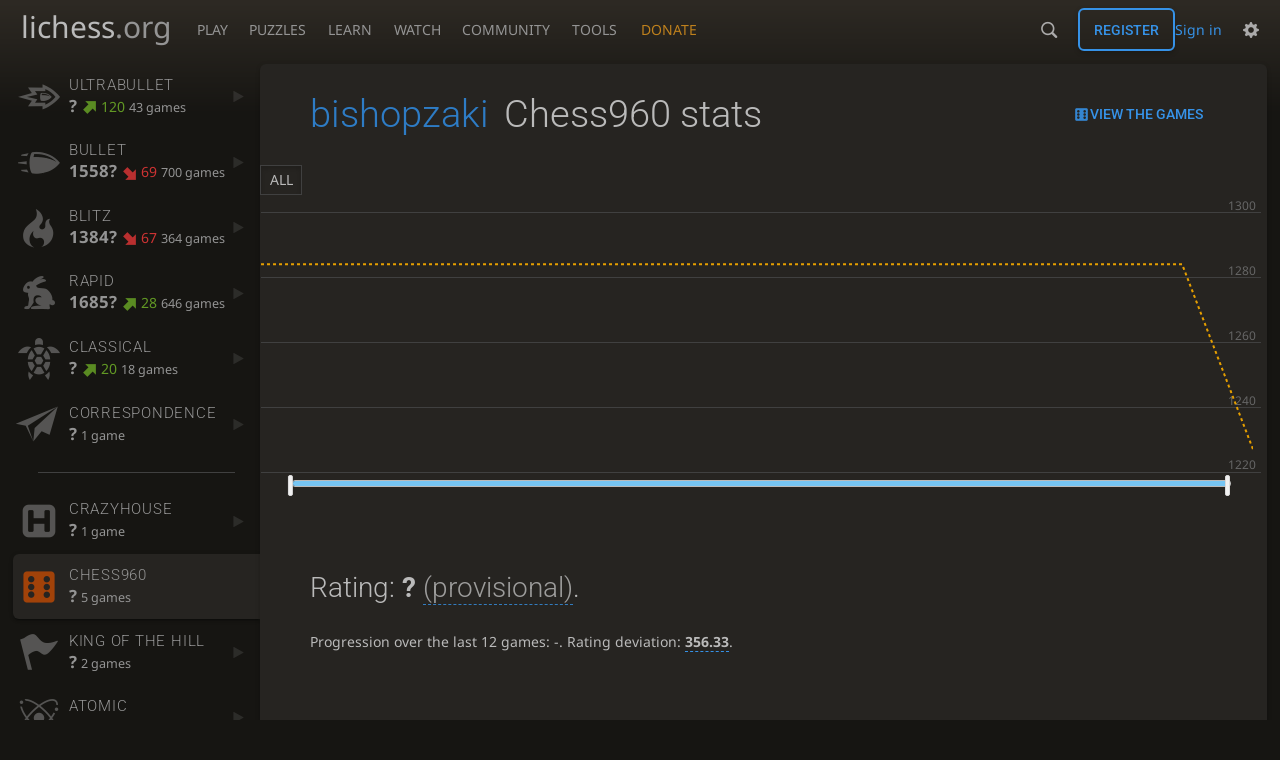

--- FILE ---
content_type: text/html; charset=utf-8
request_url: https://lichess.org/@/bishopzaki/perf/chess960
body_size: 6905
content:
<!DOCTYPE html><html lang="en-GB" class="dark"><!-- Lichess is open source! See https://lichess.org/source --><head><meta charset="utf-8"><meta name="viewport" content="width=device-width,initial-scale=1,viewport-fit=cover"><meta http-equiv="Content-Security-Policy" content="default-src 'self' lichess1.org; connect-src 'self' blob: data: lichess1.org wss://socket0.lichess.org wss://socket3.lichess.org wss://socket1.lichess.org wss://socket4.lichess.org wss://socket2.lichess.org wss://socket5.lichess.org wss://cf-socket0.lichess.org wss://cf-socket1.lichess.org wss://cf-socket2.lichess.org https://explorer.lichess.ovh https://tablebase.lichess.ovh; style-src 'self' 'unsafe-inline' lichess1.org; frame-src 'self' lichess1.org www.youtube.com www.youtube-nocookie.com player.twitch.tv player.vimeo.com; worker-src 'self' lichess1.org blob:; img-src 'self' blob: data: *; media-src 'self' blob: lichess1.org; script-src 'nonce-1mCGYoTiOgrYwca4akZo3Hzw' 'self' lichess1.org; font-src 'self' lichess1.org; base-uri 'none';"><meta name="theme-color" content="#2e2a24"><title>bishopzaki - Chess960 stats • lichess.org</title><link data-css-key="lib.theme.all" href="https://lichess1.org/assets/css/lib.theme.all.0b95fff1.css" rel="stylesheet" /><link data-css-key="site" href="https://lichess1.org/assets/css/site.176d6e6e.css" rel="stylesheet" /><link data-css-key="user.perf.stat" href="https://lichess1.org/assets/css/user.perf.stat.8842d359.css" rel="stylesheet" /><meta content="Free online chess server. Play chess in a clean interface. No registration, no ads, no plugin required. Play chess with the computer, friends or random opponents." name="description" /><link rel="mask-icon" href="https://lichess1.org/assets/logo/lichess.svg" color="black" /><link rel="icon" type="image/png" href="https://lichess1.org/assets/logo/lichess-favicon-512.png" sizes="512x512"><link rel="icon" type="image/png" href="https://lichess1.org/assets/logo/lichess-favicon-256.png" sizes="256x256"><link rel="icon" type="image/png" href="https://lichess1.org/assets/logo/lichess-favicon-192.png" sizes="192x192"><link rel="icon" type="image/png" href="https://lichess1.org/assets/logo/lichess-favicon-128.png" sizes="128x128"><link rel="icon" type="image/png" href="https://lichess1.org/assets/logo/lichess-favicon-64.png" sizes="64x64"><link id="favicon" rel="icon" type="image/png" href="https://lichess1.org/assets/logo/lichess-favicon-32.png" sizes="32x32"><meta content="noindex, nofollow" name="robots"><meta name="google" content="notranslate"><link href="/feed.atom" title="Lichess Updates Feed" type="application/atom+xml" rel="alternate" /><link rel="preload" href="https://lichess1.org/assets/hashed/lichess.c8e26203.woff2" as="font" type="font/woff2" crossorigin><link rel="preload" href="https://lichess1.org/assets/hashed/noto-sans-latin.086bfcad.woff2" as="font" type="font/woff2" crossorigin><link rel="preload" href="https://lichess1.org/assets/hashed/roboto-latin.20b535fa.woff2" as="font" type="font/woff2" crossorigin><link rel="preload" href="https://lichess1.org/assets/hashed/lichess-chess.02d5eb8f.woff2" as="font" type="font/woff2" crossorigin><link rel="preload" href="https://lichess1.org/assets/hashed/brown.d4a5fe34.png" as="image" fetchpriority="high"><link rel="manifest" href="/manifest.json"><script defer="defer" src="https://lichess1.org/assets/hashed/cash.min.6f838d25.js"></script><script type="module" src="https://lichess1.org/assets/compiled/manifest.7f08a19d.js"></script><script type="module" src="https://lichess1.org/assets/compiled/i18n/site.en-GB.b666739304a4.js"></script><script type="module" src="https://lichess1.org/assets/compiled/i18n/timeago.en-GB.c5b087b5c613.js"></script><script type="module" src="https://lichess1.org/assets/compiled/i18n/preferences.en-GB.84538523c26b.js"></script><script type="module" src="https://lichess1.org/assets/compiled/site.NOSCLKGK.js"></script><script type="module" src="https://lichess1.org/assets/compiled/lib.YNJHLJS3.js"></script><script type="module" src="https://lichess1.org/assets/compiled/lib.QE36YL4C.js"></script><script type="module" src="https://lichess1.org/assets/compiled/lib.OTNRCS6G.js"></script><script type="module" src="https://lichess1.org/assets/compiled/lib.5IYD5JN6.js"></script><script type="module" src="https://lichess1.org/assets/compiled/lib.P2KHB2MX.js"></script><script type="module" src="https://lichess1.org/assets/compiled/lib.TRV3SGC7.js"></script><script type="module" src="https://lichess1.org/assets/compiled/lib.QC55EFTH.js"></script><script type="module" src="https://lichess1.org/assets/compiled/lib.OOU6VK3K.js"></script><script type="module" src="https://lichess1.org/assets/compiled/lib.F2SO3B2O.js"></script><script type="module" src="https://lichess1.org/assets/compiled/lib.YCST5S5D.js"></script><script type="module" src="https://lichess1.org/assets/compiled/lib.IM5IKOBS.js"></script><script type="module" src="https://lichess1.org/assets/compiled/lib.ZUD7BC6L.js"></script><script type="module" src="https://lichess1.org/assets/compiled/lib.JDGIJSRT.js"></script><script type="module" src="https://lichess1.org/assets/compiled/lib.Y4X4YW67.js"></script><script type="module" src="https://lichess1.org/assets/compiled/lib.O42V43KT.js"></script><script type="module" src="https://lichess1.org/assets/compiled/lib.SNLKUCEO.js"></script><script type="module" src="https://lichess1.org/assets/compiled/lib.XN2YPPXF.js"></script><script type="module" src="https://lichess1.org/assets/compiled/lib.K7BTCZAK.js"></script><script type="module" src="https://lichess1.org/assets/compiled/lib.K5BZ6UV3.js"></script><script type="module" src="https://lichess1.org/assets/compiled/lib.LE4HQ5U6.js"></script><script type="module" src="https://lichess1.org/assets/compiled/lib.VAGAIMCI.js"></script><script type="module" src="https://lichess1.org/assets/compiled/lib.RD75MZYZ.js"></script><script type="module" src="https://lichess1.org/assets/compiled/lib.XNXLGS2X.js"></script><script type="module" src="https://lichess1.org/assets/compiled/user.OTROXELC.js"></script><script type="module" src="https://lichess1.org/assets/compiled/chart.ratingHistory.MDFYSRCW.js"></script><script type="module" src="https://lichess1.org/assets/compiled/lib.W6LDV47B.js"></script><script type="module" src="https://lichess1.org/assets/compiled/lib.FJY525W3.js"></script><script type="module" src="https://lichess1.org/assets/compiled/lib.ZFGYUZZX.js"></script><script type="module" src="https://lichess1.org/assets/compiled/lib.BUQQENOJ.js"></script><script type="module" src="https://lichess1.org/assets/compiled/lib.TJOOBM5S.js"></script>
<style>@font-face {font-family: 'lichess';font-display: block;src: url('https://lichess1.org/assets/hashed/lichess.c8e26203.woff2') format('woff2')}
</style><style>:root{---white-king:url(https://lichess1.org/assets/hashed/wK.bc7274dd.svg);---white-queen:url(https://lichess1.org/assets/hashed/wQ.79c9227e.svg);---white-rook:url(https://lichess1.org/assets/hashed/wR.e9e95adc.svg);---white-bishop:url(https://lichess1.org/assets/hashed/wB.b7d1a118.svg);---white-knight:url(https://lichess1.org/assets/hashed/wN.68b788d7.svg);---white-pawn:url(https://lichess1.org/assets/hashed/wP.0596b7ce.svg);---black-king:url(https://lichess1.org/assets/hashed/bK.c5f22c23.svg);---black-queen:url(https://lichess1.org/assets/hashed/bQ.5abdb5aa.svg);---black-rook:url(https://lichess1.org/assets/hashed/bR.c33a3d54.svg);---black-bishop:url(https://lichess1.org/assets/hashed/bB.77e9debf.svg);---black-knight:url(https://lichess1.org/assets/hashed/bN.d0665564.svg);---black-pawn:url(https://lichess1.org/assets/hashed/bP.09539f32.svg);}</style><link rel="preload" as="image" href="https://lichess1.org/assets/hashed/wK.bc7274dd.svg" /><link rel="preload" as="image" href="https://lichess1.org/assets/hashed/wQ.79c9227e.svg" /><link rel="preload" as="image" href="https://lichess1.org/assets/hashed/wR.e9e95adc.svg" /><link rel="preload" as="image" href="https://lichess1.org/assets/hashed/wB.b7d1a118.svg" /><link rel="preload" as="image" href="https://lichess1.org/assets/hashed/wN.68b788d7.svg" /><link rel="preload" as="image" href="https://lichess1.org/assets/hashed/wP.0596b7ce.svg" /><link rel="preload" as="image" href="https://lichess1.org/assets/hashed/bK.c5f22c23.svg" /><link rel="preload" as="image" href="https://lichess1.org/assets/hashed/bQ.5abdb5aa.svg" /><link rel="preload" as="image" href="https://lichess1.org/assets/hashed/bR.c33a3d54.svg" /><link rel="preload" as="image" href="https://lichess1.org/assets/hashed/bB.77e9debf.svg" /><link rel="preload" as="image" href="https://lichess1.org/assets/hashed/bN.d0665564.svg" /><link rel="preload" as="image" href="https://lichess1.org/assets/hashed/bP.09539f32.svg" /></head><body class="dark coords-in simple-board" data-sound-set="standard" data-socket-domains="socket0.lichess.org,socket3.lichess.org,socket1.lichess.org,socket4.lichess.org,socket2.lichess.org,socket5.lichess.org" data-asset-url="https://lichess1.org" data-asset-version="3SQ7yJ" data-nonce="1mCGYoTiOgrYwca4akZo3Hzw" data-theme="dark" data-board="brown" data-piece-set="cburnett" data-board3d="Woodi" data-piece-set3d="Basic" data-i18n-catalog="https://lichess1.org/assets/compiled/i18n/en-GB.3cd355ddbb54.js" style="---board-opacity:100;---board-brightness:100;---board-hue:0;"><form id="blind-mode" action="/run/toggle-blind-mode" method="POST"><input type="hidden" name="enable" value="1"><input type="hidden" name="redirect" value="/@/bishopzaki/perf/chess960"><button type="submit">Accessibility - Enable blind mode </button>&nbsp;-&nbsp;<a href="https://lichess.org/page/blind-mode-tutorial">Blind mode tutorial</a></form><header id="top"><div class="site-title-nav">
<input type="checkbox" id="tn-tg" class="topnav-toggle fullscreen-toggle" autocomplete="off" aria-label="Navigation">
<label for="tn-tg" class="fullscreen-mask"></label>
<label for="tn-tg" class="hbg"><span class="hbg__in"></span></label><a class="site-title" href="/"><div class="site-icon" data-icon=""></div><div class="site-name">lichess<span>.org</span></div></a><nav id="topnav" class="hover"><section><a href="/"><span class="play">Play</span><span class="home">lichess.org</span></a><div role="group"><a href="/?any#hook">Create lobby game</a><a href="/tournament">Arena tournaments</a><a href="/swiss">Swiss tournaments</a><a href="/simul">Simultaneous exhibitions</a><a class="community-patron mobile-only" href="/patron">Donate</a></div></section><section><a href="/training">Puzzles</a><div role="group"><a href="/training">Puzzles</a><a href="/training/themes">Puzzle Themes</a><a href="/training/dashboard/30">Puzzle Dashboard</a><a href="/streak">Puzzle Streak</a><a href="/storm">Puzzle Storm</a><a href="/racer">Puzzle Racer</a></div></section><section><a href="/learn">Learn</a><div role="group"><a href="/learn">Chess basics</a><a href="/practice">Practice</a><a href="/training/coordinate">Coordinates</a><a href="/study">Study</a><a href="/coach">Coaches</a></div></section><section><a href="/broadcast">Watch</a><div role="group"><a href="/broadcast">Broadcasts</a><a href="/tv">Lichess TV</a><a href="/games">Current games</a><a href="/streamer">Streamers</a><a href="/video">Video library</a></div></section><section><a href="/player">Community</a><div role="group"><a href="/player">Players</a><a href="/team">Teams</a><a href="/forum">Forum</a><a href="/blog/community">Blog</a></div></section><section><a href="/analysis">Tools</a><div role="group"><a href="/analysis">Analysis board</a><a href="/opening">Openings</a><a href="/editor">Board editor</a><a href="/paste">Import game</a><a href="/games/search">Advanced search</a></div></section></nav><a class="site-title-nav__donate" href="/patron">Donate</a></div><div class="site-buttons"><div id="warn-no-autoplay"><a data-icon="" target="_blank" href="/faq#autoplay"></a></div><div id="clinput"><a class="link" data-icon=""></a><input spellcheck="false" autocomplete="false" aria-label="Search" placeholder="Search" enterkeyhint="search" /></div><div class="signin-or-signup"><a href="/login?referrer=/@/bishopzaki/perf/chess960" class="signin">Sign in</a><a href="/signup" class="button signup">Register</a></div><div class="dasher"><button class="toggle anon link" title="Preferences" aria-label="Preferences" data-icon=""></button><div id="dasher_app" class="dropdown"></div></div></div></header><div id="main-wrap" class="is2d"><main class="page-menu"><aside class="page-menu__menu"><div class="side sub-ratings"><a data-icon="" title="Insanely fast games: less than 30 seconds" href="/@/bishopzaki/perf/ultraBullet"><span><h3>UltraBullet</h3><rating><strong>?</strong> <good class="rp">120</good> <span>43 games</span></rating></span><i data-icon=""></i></a><a data-icon="" title="Very fast games: less than 3 minutes" href="/@/bishopzaki/perf/bullet"><span><h3>Bullet</h3><rating><strong>1558?</strong> <bad class="rp">69</bad> <span>700 games</span></rating></span><i data-icon=""></i></a><a data-icon="" title="Fast games: 3 to 8 minutes" href="/@/bishopzaki/perf/blitz"><span><h3>Blitz</h3><rating><strong>1384?</strong> <bad class="rp">67</bad> <span>364 games</span></rating></span><i data-icon=""></i></a><a data-icon="" title="Rapid games: 8 to 25 minutes" href="/@/bishopzaki/perf/rapid"><span><h3>Rapid</h3><rating><strong>1685?</strong> <good class="rp">28</good> <span>646 games</span></rating></span><i data-icon=""></i></a><a data-icon="" title="Classical games: 25 minutes and more" href="/@/bishopzaki/perf/classical"><span><h3>Classical</h3><rating><strong>?</strong> <good class="rp">20</good> <span>18 games</span></rating></span><i data-icon=""></i></a><a data-icon="" title="Correspondence games: one or several days per move" href="/@/bishopzaki/perf/correspondence"><span><h3>Correspondence</h3><rating><strong>?</strong>  <span>1 game</span></rating></span><i data-icon=""></i></a><hr /><a data-icon="" title="Captured pieces can be dropped back on the board instead of moving a piece." href="/@/bishopzaki/perf/crazyhouse"><span><h3>Crazyhouse</h3><rating><strong>?</strong>  <span>1 game</span></rating></span><i data-icon=""></i></a><a data-icon="" title="The starting position of the home rank pieces is randomised." class="active" href="/@/bishopzaki/perf/chess960"><span><h3>Chess960</h3><rating><strong>?</strong>  <span>5 games</span></rating></span><i data-icon=""></i></a><a data-icon="" title="Bring your King to the center to win the game." href="/@/bishopzaki/perf/kingOfTheHill"><span><h3>King of the Hill</h3><rating><strong>?</strong>  <span>2 games</span></rating></span><i data-icon=""></i></a><a data-icon="" title="Nuke your opponent's king to win." href="/@/bishopzaki/perf/atomic"><span><h3>Atomic</h3><rating><strong>?</strong>  <span>10 games</span></rating></span><i data-icon=""></i></a><a data-icon="" title="One side has a large number of pawns, the other has a normal army." href="/@/bishopzaki/perf/horde"><span><h3>Horde</h3><rating><strong>?</strong>  <span>6 games</span></rating></span><i data-icon=""></i></a><a data-icon="" title="Get your king to the other side of the board to win." href="/@/bishopzaki/perf/racingKings"><span><h3>Racing Kings</h3><rating><strong>?</strong>  <span>1 game</span></rating></span><i data-icon=""></i></a><hr /><a data-icon="" title="Chess tactics trainer" href="/training/dashboard/30?u=bishopzaki"><span><h3>Puzzles</h3><rating><strong>?</strong>  <span>2,814 puzzles</span></rating></span><i data-icon=""></i></a><a data-icon="" href="/storm/dashboard/bishopzaki"><span><h3>Puzzle Storm</h3><rating><strong>23</strong> <span>7 runs</span></rating></span><i data-icon=""></i></a><a data-icon="" class="empty" href="/racer"><span><h3>Puzzle Racer</h3><rating><strong>0</strong></rating></span><i data-icon=""></i></a><a data-icon="" href="/streak"><span><h3>Puzzle Streak</h3><rating><strong>24</strong> <span>7 runs</span></rating></span><i data-icon=""></i></a></div></aside><div class="page-menu__content box perf-stat chess960"><div class="box__top"><div class="box__top__title"><h1><a href="/@/bishopzaki">bishopzaki</a><span>Chess960 stats</span></h1></div><div class="box__top__actions"><a class="button button-empty text" data-icon="" href="/@/bishopzaki/search?perf=11">View the games</a></div></div><div class="rating-history-container"><div class="rating-history-container"><div class="time-selector-buttons"></div><div class="spinner"><svg viewBox="-2 -2 54 54"><g mask="url(#mask)" fill="none"><path id="a" stroke-width="3.779" d="m21.78 12.64c-1.284 8.436 8.943 12.7 14.54 17.61 3 2.632 4.412 4.442 5.684 7.93"/><path id="b" stroke-width="4.157" d="m43.19 36.32c2.817-1.203 6.659-5.482 5.441-7.623-2.251-3.957-8.883-14.69-11.89-19.73-0.4217-0.7079-0.2431-1.835 0.5931-3.3 1.358-2.38 1.956-5.628 1.956-5.628"/><path id="c" stroke-width="4.535" d="m37.45 2.178s-3.946 0.6463-6.237 2.234c-0.5998 0.4156-2.696 0.7984-3.896 0.6388-17.64-2.345-29.61 14.08-25.23 27.34 4.377 13.26 22.54 25.36 39.74 8.666"/></g></svg></div><div class="chart-container"><canvas class="rating-history"></canvas></div><div id="time-range-slider"></div></div></div><div class="box__pad perf-stat__content"><section class="glicko"><h2>Rating: <strong>?</strong> <span title="Not enough rated games have been played to establish a reliable rating." class="details">(provisional)</span>. </h2><p>Progression over the last 12 games: <span class="progress">-</span>. Rating deviation: <strong title="Lower value means the rating is more stable. Above 110, the rating is considered provisional. To be included in the rankings, this value should be below 75 (standard chess) or 65 (variants).">356.33</strong>.</p></section><section class="counter split"><div><table><tbody><tr><th>Total games</th><td>5</td><td></td></tr><tr class="full"><th>Rated games</th><td>5</td><td>100%</td></tr><tr class="full"><th>Tournament games</th><td>0</td><td>0%</td></tr><tr class="full"><th>Berserked games</th><td>0</td><td></td></tr><tr class="full"><th>Time spent playing</th><td colspan="2">21 minutes</td></tr></tbody></table></div><div><table><tbody><tr><th>Average opponent</th><td>1528.00</td><td></td></tr><tr class="full"><th>Victories</th><td><green>1</green></td><td><green>20%</green></td></tr><tr class="full"><th>Draws</th><td>0</td><td>0%</td></tr><tr class="full"><th>Defeats</th><td><red>4</red></td><td><red>80%</red></td></tr><tr class="full"><th>Disconnections</th><td>0</td><td>0%</td></tr></tbody></table></div></section><section class="highlow split"><div><h2>Highest rating: </h2> <span>Not enough games played</span></div><div><h2>Lowest rating: </h2> <span>Not enough games played</span></div></section><section class="resultStreak split"><div><h2>Winning streak</h2><div class="streak"><h3>Longest streak: <green><strong>1</strong> game</green></h3>from <a class="glpt" href="/JsJTL1qv?pov=bishopzaki"><time class="timeago abs" datetime="2021-03-03T19:53:32.234Z">3 Mar 2021, 19:53</time></a> to <a class="glpt" href="/JsJTL1qv?pov=bishopzaki"><time class="timeago abs" datetime="2021-03-03T19:54:48.262Z">3 Mar 2021, 19:54</time></a></div><div class="streak"><h3>Current streak: -</h3>&nbsp;</div></div><div><h2>Losing streak</h2><div class="streak"><h3>Longest streak: <red><strong>3</strong> games</red></h3>from <a class="glpt" href="/AqEdAiY8?pov=bishopzaki"><time class="timeago abs" datetime="2021-03-03T09:57:12.799Z">3 Mar 2021, 09:57</time></a> to <a class="glpt" href="/pqlBQuzJ?pov=bishopzaki"><time class="timeago abs" datetime="2021-03-03T19:53:18.973Z">3 Mar 2021, 19:53</time></a></div><div class="streak"><h3>Current streak: <red><strong>1</strong> game</red></h3>from <a class="glpt" href="/XxL4yNMo?pov=bishopzaki"><time class="timeago abs" datetime="2021-03-17T21:10:26.426Z">17 Mar 2021, 21:10</time></a> to <a class="glpt" href="/XxL4yNMo?pov=bishopzaki"><time class="timeago abs" datetime="2021-03-17T21:22:30.243Z">17 Mar 2021, 21:22</time></a></div></div></section><section class="result split"><div><table><thead><tr><th colspan="2"><h2>Best rated victories</h2></th></tr></thead><tbody></tbody></table></div></section><section class="playStreak"><h2><span title="Less than one hour between games">Games played in a row</span></h2><div class="split"><div><div class="streak"><h3>Longest streak: <strong>2</strong> games</h3>from <a class="glpt" href="/AqEdAiY8?pov=bishopzaki"><time class="timeago abs" datetime="2021-03-03T09:57:12.799Z">3 Mar 2021, 09:57</time></a> to <a class="glpt" href="/y73JzBM8?pov=bishopzaki"><time class="timeago abs" datetime="2021-03-03T10:04:22.038Z">3 Mar 2021, 10:04</time></a></div></div><div><div class="streak"><h3>Current streak: -</h3>&nbsp;</div></div></div></section><section class="playStreak"><h2><span title="Less than one hour between games">Max time spent playing</span></h2><div class="split"><div><div class="streak"><h3>Longest streak: 6 minutes</h3>from <a class="glpt" href="/AqEdAiY8?pov=bishopzaki"><time class="timeago abs" datetime="2021-03-03T09:57:12.799Z">3 Mar 2021, 09:57</time></a> to <a class="glpt" href="/y73JzBM8?pov=bishopzaki"><time class="timeago abs" datetime="2021-03-03T10:04:22.038Z">3 Mar 2021, 10:04</time></a></div></div><div><div class="streak"><h3>Current streak: 0 minutes</h3>&nbsp;</div></div></div></section></div></div></main></div><a id="network-status" class="link text" data-icon=""></a><svg width="0" height="0"><mask id="mask"><path fill="#fff" stroke="#fff" stroke-linejoin="round" d="M38.956.5c-3.53.418-6.452.902-9.286 2.984C5.534 1.786-.692 18.533.68 29.364 3.493 50.214 31.918 55.785 41.329 41.7c-7.444 7.696-19.276 8.752-28.323 3.084C3.959 39.116-.506 27.392 4.683 17.567 9.873 7.742 18.996 4.535 29.03 6.405c2.43-1.418 5.225-3.22 7.655-3.187l-1.694 4.86 12.752 21.37c-.439 5.654-5.459 6.112-5.459 6.112-.574-1.47-1.634-2.942-4.842-6.036-3.207-3.094-17.465-10.177-15.788-16.207-2.001 6.967 10.311 14.152 14.04 17.663 3.73 3.51 5.426 6.04 5.795 6.756 0 0 9.392-2.504 7.838-8.927L37.4 7.171z"/></mask></svg><script nonce="1mCGYoTiOgrYwca4akZo3Hzw">(function(){window.site||(window.site={}),window.site.load||(window.site.load=new Promise(function(i){document.addEventListener("DOMContentLoaded",function(){i()})}));
})()</script><script nonce="1mCGYoTiOgrYwca4akZo3Hzw">site.load.then(()=>{site.asset.loadEsm('chart.ratingHistory',{init:{data:[{"name":"UltraBullet","points":[[2021,1,3,1054],[2021,1,26,1194],[2021,2,16,1255],[2021,2,17,1234],[2021,2,20,1194],[2021,3,2,1169],[2021,3,3,1154],[2021,3,6,1257],[2021,3,12,1251],[2021,3,15,1270]]},{"name":"Bullet","points":[[2020,3,20,1435],[2021,0,25,1253],[2021,0,26,1216],[2021,0,27,1199],[2021,0,28,1206],[2021,0,29,1216],[2021,1,1,1234],[2021,1,2,1225],[2021,1,3,1220],[2021,1,16,1215],[2021,1,17,1283],[2021,1,20,1288],[2021,1,22,1292],[2021,1,23,1319],[2021,1,24,1302],[2021,1,25,1307],[2021,1,26,1318],[2021,1,27,1290],[2021,1,28,1284],[2021,2,1,1320],[2021,2,2,1355],[2021,2,3,1434],[2021,2,4,1424],[2021,2,5,1422],[2021,2,6,1410],[2021,2,7,1410],[2021,2,8,1442],[2021,2,9,1452],[2021,2,12,1460],[2021,2,13,1465],[2021,2,14,1488],[2021,2,15,1470],[2021,2,17,1458],[2021,2,18,1453],[2021,2,19,1433],[2021,2,20,1488],[2021,2,21,1586],[2021,2,22,1592],[2021,2,23,1596],[2021,2,24,1596],[2021,2,25,1602],[2021,2,26,1609],[2021,2,27,1604],[2021,2,28,1612],[2021,2,29,1611],[2021,2,30,1619],[2021,2,31,1641],[2021,3,1,1602],[2021,3,2,1607],[2021,3,3,1603],[2021,3,5,1642],[2021,3,6,1649],[2021,3,7,1646],[2021,3,12,1627],[2021,3,14,1633],[2021,3,21,1639],[2021,4,5,1654],[2021,5,20,1643],[2022,3,14,1670],[2022,11,19,1558]]},{"name":"Blitz","points":[[2020,3,21,1207],[2021,0,25,1265],[2021,1,1,1294],[2021,1,2,1318],[2021,1,3,1360],[2021,1,4,1338],[2021,1,5,1324],[2021,1,9,1311],[2021,1,10,1315],[2021,1,11,1364],[2021,1,12,1344],[2021,1,14,1351],[2021,1,15,1361],[2021,1,19,1360],[2021,1,20,1367],[2021,1,23,1373],[2021,1,24,1371],[2021,1,25,1398],[2021,1,26,1394],[2021,1,28,1418],[2021,2,1,1447],[2021,2,2,1442],[2021,2,3,1414],[2021,2,4,1398],[2021,2,9,1402],[2021,2,10,1397],[2021,2,11,1402],[2021,2,16,1403],[2021,2,17,1416],[2021,2,20,1421],[2021,2,22,1395],[2021,2,24,1410],[2021,2,25,1405],[2021,2,27,1393],[2021,2,28,1399],[2021,2,30,1416],[2021,2,31,1396],[2021,3,1,1402],[2021,3,2,1402],[2021,3,8,1414],[2021,3,10,1508],[2021,3,12,1507],[2021,3,13,1459],[2021,3,16,1464],[2021,3,21,1453],[2021,3,22,1420],[2021,3,30,1426],[2021,9,7,1444],[2021,9,21,1460],[2021,10,18,1474],[2021,11,2,1468],[2021,11,21,1454],[2023,0,3,1384]]},{"name":"Rapid","points":[[2020,5,9,1374],[2020,6,8,1348],[2020,8,2,1410],[2020,8,9,1383],[2020,9,5,1342],[2020,9,26,1347],[2020,10,2,1346],[2020,10,12,1348],[2020,10,17,1310],[2020,10,25,1293],[2020,10,26,1279],[2020,11,3,1271],[2021,0,5,1299],[2021,0,6,1292],[2021,0,7,1300],[2021,0,9,1297],[2021,0,10,1315],[2021,0,11,1332],[2021,0,12,1346],[2021,0,14,1337],[2021,0,19,1352],[2021,0,21,1390],[2021,0,22,1402],[2021,0,23,1395],[2021,0,24,1396],[2021,0,25,1385],[2021,0,26,1380],[2021,0,28,1373],[2021,0,29,1366],[2021,0,30,1381],[2021,1,1,1375],[2021,1,2,1378],[2021,1,3,1371],[2021,1,4,1374],[2021,1,5,1357],[2021,1,7,1351],[2021,1,9,1377],[2021,1,11,1380],[2021,1,12,1389],[2021,1,15,1410],[2021,1,16,1441],[2021,1,17,1467],[2021,1,18,1501],[2021,1,19,1501],[2021,1,20,1547],[2021,1,21,1559],[2021,1,22,1547],[2021,1,23,1554],[2021,1,24,1531],[2021,1,25,1516],[2021,1,26,1509],[2021,1,27,1528],[2021,1,28,1532],[2021,2,1,1526],[2021,2,2,1522],[2021,2,3,1511],[2021,2,4,1526],[2021,2,7,1537],[2021,2,8,1586],[2021,2,9,1564],[2021,2,12,1561],[2021,2,13,1574],[2021,2,15,1569],[2021,2,16,1576],[2021,2,18,1586],[2021,2,19,1592],[2021,2,20,1593],[2021,2,22,1604],[2021,2,23,1591],[2021,2,27,1609],[2021,2,29,1621],[2021,2,30,1610],[2021,3,1,1597],[2021,3,2,1603],[2021,3,3,1592],[2021,3,4,1610],[2021,3,6,1601],[2021,3,7,1614],[2021,3,8,1614],[2021,3,9,1628],[2021,3,12,1634],[2021,3,15,1631],[2021,3,16,1638],[2021,3,17,1644],[2021,3,18,1638],[2021,3,23,1651],[2021,4,4,1658],[2021,4,29,1653],[2021,5,1,1661],[2021,5,5,1652],[2021,5,17,1662],[2021,5,18,1677],[2021,5,20,1654],[2021,8,2,1661],[2021,8,30,1685],[2021,9,14,1670],[2021,10,11,1657],[2022,2,17,1667],[2022,3,14,1685]]},{"name":"Classical","points":[[2021,1,2,1259],[2021,1,17,1368],[2021,1,19,1324],[2021,2,2,1420],[2021,2,3,1412],[2021,2,27,1385],[2021,2,31,1413],[2021,3,2,1409]]},{"name":"Correspondence","points":[[2021,2,19,1414]]},{"name":"Crazyhouse","points":[[2021,3,14,1385]]},{"name":"Chess960","points":[[2021,2,3,1284],[2021,2,17,1227]]},{"name":"King of the Hill","points":[[2021,1,26,1741],[2021,2,19,1830]]},{"name":"Three-Check","points":[]},{"name":"Antichess","points":[]},{"name":"Atomic","points":[[2021,1,20,1092],[2021,2,9,1101],[2021,2,20,1128]]},{"name":"Horde","points":[[2021,1,24,1417],[2021,1,26,1548],[2021,3,14,1634],[2021,3,16,1554]]},{"name":"Racing Kings","points":[[2021,3,16,1320]]},{"name":"Puzzles","points":[[2021,0,13,1852],[2021,0,19,1791],[2021,0,22,1715],[2021,0,25,1735],[2021,0,26,1741],[2021,0,27,1720],[2021,0,29,1719],[2021,1,3,1734],[2021,1,4,1764],[2021,1,5,1748],[2021,1,9,1775],[2021,1,10,1863],[2021,1,11,1774],[2021,1,12,1746],[2021,1,15,1769],[2021,1,17,1742],[2021,1,22,1741],[2021,1,23,1737],[2021,1,25,1759],[2021,1,26,1826],[2021,1,27,1822],[2021,2,1,1742],[2021,2,2,1709],[2021,2,3,1847],[2021,2,4,1775],[2021,2,5,1833],[2021,2,6,1872],[2021,2,8,1794],[2021,2,9,1907],[2021,2,13,1935],[2021,2,14,1764],[2021,2,16,1925],[2021,2,17,2008],[2021,2,18,1911],[2021,2,19,1882],[2021,2,20,1990],[2021,2,22,2041],[2021,2,24,2149],[2021,2,25,2232],[2021,2,26,2066],[2021,2,27,1876],[2021,2,28,1858],[2021,2,29,1829],[2021,2,30,1846],[2021,2,31,1835],[2021,3,1,1881],[2021,3,7,1861],[2021,3,9,1789],[2021,3,14,1951],[2021,3,15,1931],[2021,3,16,1940],[2021,3,21,1957],[2021,4,27,1997],[2021,5,20,1862],[2021,8,2,1799],[2022,2,17,1838],[2022,3,14,1829]]}],singlePerfName:'Chess960'}})})</script></body></html>

--- FILE ---
content_type: application/javascript
request_url: https://lichess1.org/assets/compiled/lib.FJY525W3.js
body_size: 5143
content:
import{a as P}from"./lib.XNXLGS2X.js";var lt=P((et,nt)=>{(function(m,h){typeof et=="object"&&typeof nt!="undefined"?nt.exports=h():typeof define=="function"&&define.amd?define(h):(m=typeof globalThis!="undefined"?globalThis:m||self).dayjs=h()})(et,(function(){"use strict";var m=1e3,h=6e4,A=36e5,S="millisecond",$="second",l="minute",v="hour",o="day",f="week",M="month",k="quarter",b="year",Z="date",F="Invalid Date",u=/^(\d{4})[-/]?(\d{1,2})?[-/]?(\d{0,2})[Tt\s]*(\d{1,2})?:?(\d{1,2})?:?(\d{1,2})?[.:]?(\d+)?$/,y=/\[([^\]]+)]|Y{1,4}|M{1,4}|D{1,2}|d{1,4}|H{1,2}|h{1,2}|a|A|m{1,2}|s{1,2}|Z{1,2}|SSS/g,g={name:"en",weekdays:"Sunday_Monday_Tuesday_Wednesday_Thursday_Friday_Saturday".split("_"),months:"January_February_March_April_May_June_July_August_September_October_November_December".split("_"),ordinal:function(i){var e=["th","st","nd","rd"],t=i%100;return"["+i+(e[(t-20)%10]||e[t]||e[0])+"]"}},p=function(i,e,t){var r=String(i);return!r||r.length>=e?i:""+Array(e+1-r.length).join(t)+i},U={s:p,z:function(i){var e=-i.utcOffset(),t=Math.abs(e),r=Math.floor(t/60),n=t%60;return(e<=0?"+":"-")+p(r,2,"0")+":"+p(n,2,"0")},m:function i(e,t){if(e.date()<t.date())return-i(t,e);var r=12*(t.year()-e.year())+(t.month()-e.month()),n=e.clone().add(r,M),s=t-n<0,a=e.clone().add(r+(s?-1:1),M);return+(-(r+(t-n)/(s?n-a:a-n))||0)},a:function(i){return i<0?Math.ceil(i)||0:Math.floor(i)},p:function(i){return{M,y:b,w:f,d:o,D:Z,h:v,m:l,s:$,ms:S,Q:k}[i]||String(i||"").toLowerCase().replace(/s$/,"")},u:function(i){return i===void 0}},T="en",j={};j[T]=g;var G="$isDayjsObject",z=function(i){return i instanceof _||!(!i||!i[G])},W=function i(e,t,r){var n;if(!e)return T;if(typeof e=="string"){var s=e.toLowerCase();j[s]&&(n=s),t&&(j[s]=t,n=s);var a=e.split("-");if(!n&&a.length>1)return i(a[0])}else{var c=e.name;j[c]=e,n=c}return!r&&n&&(T=n),n||!r&&T},D=function(i,e){if(z(i))return i.clone();var t=typeof e=="object"?e:{};return t.date=i,t.args=arguments,new _(t)},d=U;d.l=W,d.i=z,d.w=function(i,e){return D(i,{locale:e.$L,utc:e.$u,x:e.$x,$offset:e.$offset})};var _=(function(){function i(t){this.$L=W(t.locale,null,!0),this.parse(t),this.$x=this.$x||t.x||{},this[G]=!0}var e=i.prototype;return e.parse=function(t){this.$d=(function(r){var n=r.date,s=r.utc;if(n===null)return new Date(NaN);if(d.u(n))return new Date;if(n instanceof Date)return new Date(n);if(typeof n=="string"&&!/Z$/i.test(n)){var a=n.match(u);if(a){var c=a[2]-1||0,Y=(a[7]||"0").substring(0,3);return s?new Date(Date.UTC(a[1],c,a[3]||1,a[4]||0,a[5]||0,a[6]||0,Y)):new Date(a[1],c,a[3]||1,a[4]||0,a[5]||0,a[6]||0,Y)}}return new Date(n)})(t),this.init()},e.init=function(){var t=this.$d;this.$y=t.getFullYear(),this.$M=t.getMonth(),this.$D=t.getDate(),this.$W=t.getDay(),this.$H=t.getHours(),this.$m=t.getMinutes(),this.$s=t.getSeconds(),this.$ms=t.getMilliseconds()},e.$utils=function(){return d},e.isValid=function(){return this.$d.toString()!==F},e.isSame=function(t,r){var n=D(t);return this.startOf(r)<=n&&n<=this.endOf(r)},e.isAfter=function(t,r){return D(t)<this.startOf(r)},e.isBefore=function(t,r){return this.endOf(r)<D(t)},e.$g=function(t,r,n){return d.u(t)?this[r]:this.set(n,t)},e.unix=function(){return Math.floor(this.valueOf()/1e3)},e.valueOf=function(){return this.$d.getTime()},e.startOf=function(t,r){var n=this,s=!!d.u(r)||r,a=d.p(t),c=function(N,L){var C=d.w(n.$u?Date.UTC(n.$y,L,N):new Date(n.$y,L,N),n);return s?C:C.endOf(o)},Y=function(N,L){return d.w(n.toDate()[N].apply(n.toDate("s"),(s?[0,0,0,0]:[23,59,59,999]).slice(L)),n)},w=this.$W,O=this.$M,x=this.$D,Q="set"+(this.$u?"UTC":"");switch(a){case b:return s?c(1,0):c(31,11);case M:return s?c(1,O):c(0,O+1);case f:var I=this.$locale().weekStart||0,J=(w<I?w+7:w)-I;return c(s?x-J:x+(6-J),O);case o:case Z:return Y(Q+"Hours",0);case v:return Y(Q+"Minutes",1);case l:return Y(Q+"Seconds",2);case $:return Y(Q+"Milliseconds",3);default:return this.clone()}},e.endOf=function(t){return this.startOf(t,!1)},e.$set=function(t,r){var n,s=d.p(t),a="set"+(this.$u?"UTC":""),c=(n={},n[o]=a+"Date",n[Z]=a+"Date",n[M]=a+"Month",n[b]=a+"FullYear",n[v]=a+"Hours",n[l]=a+"Minutes",n[$]=a+"Seconds",n[S]=a+"Milliseconds",n)[s],Y=s===o?this.$D+(r-this.$W):r;if(s===M||s===b){var w=this.clone().set(Z,1);w.$d[c](Y),w.init(),this.$d=w.set(Z,Math.min(this.$D,w.daysInMonth())).$d}else c&&this.$d[c](Y);return this.init(),this},e.set=function(t,r){return this.clone().$set(t,r)},e.get=function(t){return this[d.p(t)]()},e.add=function(t,r){var n,s=this;t=Number(t);var a=d.p(r),c=function(O){var x=D(s);return d.w(x.date(x.date()+Math.round(O*t)),s)};if(a===M)return this.set(M,this.$M+t);if(a===b)return this.set(b,this.$y+t);if(a===o)return c(1);if(a===f)return c(7);var Y=(n={},n[l]=h,n[v]=A,n[$]=m,n)[a]||1,w=this.$d.getTime()+t*Y;return d.w(w,this)},e.subtract=function(t,r){return this.add(-1*t,r)},e.format=function(t){var r=this,n=this.$locale();if(!this.isValid())return n.invalidDate||F;var s=t||"YYYY-MM-DDTHH:mm:ssZ",a=d.z(this),c=this.$H,Y=this.$m,w=this.$M,O=n.weekdays,x=n.months,Q=n.meridiem,I=function(L,C,q,V){return L&&(L[C]||L(r,s))||q[C].slice(0,V)},J=function(L){return d.s(c%12||12,L,"0")},N=Q||function(L,C,q){var V=L<12?"AM":"PM";return q?V.toLowerCase():V};return s.replace(y,(function(L,C){return C||(function(q){switch(q){case"YY":return String(r.$y).slice(-2);case"YYYY":return d.s(r.$y,4,"0");case"M":return w+1;case"MM":return d.s(w+1,2,"0");case"MMM":return I(n.monthsShort,w,x,3);case"MMMM":return I(x,w);case"D":return r.$D;case"DD":return d.s(r.$D,2,"0");case"d":return String(r.$W);case"dd":return I(n.weekdaysMin,r.$W,O,2);case"ddd":return I(n.weekdaysShort,r.$W,O,3);case"dddd":return O[r.$W];case"H":return String(c);case"HH":return d.s(c,2,"0");case"h":return J(1);case"hh":return J(2);case"a":return N(c,Y,!0);case"A":return N(c,Y,!1);case"m":return String(Y);case"mm":return d.s(Y,2,"0");case"s":return String(r.$s);case"ss":return d.s(r.$s,2,"0");case"SSS":return d.s(r.$ms,3,"0");case"Z":return a}return null})(L)||a.replace(":","")}))},e.utcOffset=function(){return 15*-Math.round(this.$d.getTimezoneOffset()/15)},e.diff=function(t,r,n){var s,a=this,c=d.p(r),Y=D(t),w=(Y.utcOffset()-this.utcOffset())*h,O=this-Y,x=function(){return d.m(a,Y)};switch(c){case b:s=x()/12;break;case M:s=x();break;case k:s=x()/3;break;case f:s=(O-w)/6048e5;break;case o:s=(O-w)/864e5;break;case v:s=O/A;break;case l:s=O/h;break;case $:s=O/m;break;default:s=O}return n?s:d.a(s)},e.daysInMonth=function(){return this.endOf(M).$D},e.$locale=function(){return j[this.$L]},e.locale=function(t,r){if(!t)return this.$L;var n=this.clone(),s=W(t,r,!0);return s&&(n.$L=s),n},e.clone=function(){return d.w(this.$d,this)},e.toDate=function(){return new Date(this.valueOf())},e.toJSON=function(){return this.isValid()?this.toISOString():null},e.toISOString=function(){return this.$d.toISOString()},e.toString=function(){return this.$d.toUTCString()},i})(),H=_.prototype;return D.prototype=H,[["$ms",S],["$s",$],["$m",l],["$H",v],["$W",o],["$M",M],["$y",b],["$D",Z]].forEach((function(i){H[i[1]]=function(e){return this.$g(e,i[0],i[1])}})),D.extend=function(i,e){return i.$i||(i(e,_,D),i.$i=!0),D},D.locale=W,D.isDayjs=z,D.unix=function(i){return D(1e3*i)},D.en=j[T],D.Ls=j,D.p={},D}))});var mt=P((rt,it)=>{(function(m,h){typeof rt=="object"&&typeof it!="undefined"?it.exports=h():typeof define=="function"&&define.amd?define(h):(m=typeof globalThis!="undefined"?globalThis:m||self).dayjs_plugin_customParseFormat=h()})(rt,(function(){"use strict";var m={LTS:"h:mm:ss A",LT:"h:mm A",L:"MM/DD/YYYY",LL:"MMMM D, YYYY",LLL:"MMMM D, YYYY h:mm A",LLLL:"dddd, MMMM D, YYYY h:mm A"},h=/(\[[^[]*\])|([-_:/.,()\s]+)|(A|a|Q|YYYY|YY?|ww?|MM?M?M?|Do|DD?|hh?|HH?|mm?|ss?|S{1,3}|z|ZZ?)/g,A=/\d/,S=/\d\d/,$=/\d\d?/,l=/\d*[^-_:/,()\s\d]+/,v={},o=function(u){return(u=+u)+(u>68?1900:2e3)},f=function(u){return function(y){this[u]=+y}},M=[/[+-]\d\d:?(\d\d)?|Z/,function(u){(this.zone||(this.zone={})).offset=(function(y){if(!y||y==="Z")return 0;var g=y.match(/([+-]|\d\d)/g),p=60*g[1]+(+g[2]||0);return p===0?0:g[0]==="+"?-p:p})(u)}],k=function(u){var y=v[u];return y&&(y.indexOf?y:y.s.concat(y.f))},b=function(u,y){var g,p=v.meridiem;if(p){for(var U=1;U<=24;U+=1)if(u.indexOf(p(U,0,y))>-1){g=U>12;break}}else g=u===(y?"pm":"PM");return g},Z={A:[l,function(u){this.afternoon=b(u,!1)}],a:[l,function(u){this.afternoon=b(u,!0)}],Q:[A,function(u){this.month=3*(u-1)+1}],S:[A,function(u){this.milliseconds=100*+u}],SS:[S,function(u){this.milliseconds=10*+u}],SSS:[/\d{3}/,function(u){this.milliseconds=+u}],s:[$,f("seconds")],ss:[$,f("seconds")],m:[$,f("minutes")],mm:[$,f("minutes")],H:[$,f("hours")],h:[$,f("hours")],HH:[$,f("hours")],hh:[$,f("hours")],D:[$,f("day")],DD:[S,f("day")],Do:[l,function(u){var y=v.ordinal,g=u.match(/\d+/);if(this.day=g[0],y)for(var p=1;p<=31;p+=1)y(p).replace(/\[|\]/g,"")===u&&(this.day=p)}],w:[$,f("week")],ww:[S,f("week")],M:[$,f("month")],MM:[S,f("month")],MMM:[l,function(u){var y=k("months"),g=(k("monthsShort")||y.map((function(p){return p.slice(0,3)}))).indexOf(u)+1;if(g<1)throw new Error;this.month=g%12||g}],MMMM:[l,function(u){var y=k("months").indexOf(u)+1;if(y<1)throw new Error;this.month=y%12||y}],Y:[/[+-]?\d+/,f("year")],YY:[S,function(u){this.year=o(u)}],YYYY:[/\d{4}/,f("year")],Z:M,ZZ:M};function F(u){var y,g;y=u,g=v&&v.formats;for(var p=(u=y.replace(/(\[[^\]]+])|(LTS?|l{1,4}|L{1,4})/g,(function(D,d,_){var H=_&&_.toUpperCase();return d||g[_]||m[_]||g[H].replace(/(\[[^\]]+])|(MMMM|MM|DD|dddd)/g,(function(i,e,t){return e||t.slice(1)}))}))).match(h),U=p.length,T=0;T<U;T+=1){var j=p[T],G=Z[j],z=G&&G[0],W=G&&G[1];p[T]=W?{regex:z,parser:W}:j.replace(/^\[|\]$/g,"")}return function(D){for(var d={},_=0,H=0;_<U;_+=1){var i=p[_];if(typeof i=="string")H+=i.length;else{var e=i.regex,t=i.parser,r=D.slice(H),n=e.exec(r)[0];t.call(d,n),D=D.replace(n,"")}}return(function(s){var a=s.afternoon;if(a!==void 0){var c=s.hours;a?c<12&&(s.hours+=12):c===12&&(s.hours=0),delete s.afternoon}})(d),d}}return function(u,y,g){g.p.customParseFormat=!0,u&&u.parseTwoDigitYear&&(o=u.parseTwoDigitYear);var p=y.prototype,U=p.parse;p.parse=function(T){var j=T.date,G=T.utc,z=T.args;this.$u=G;var W=z[1];if(typeof W=="string"){var D=z[2]===!0,d=z[3]===!0,_=D||d,H=z[2];d&&(H=z[2]),v=this.$locale(),!D&&H&&(v=g.Ls[H]),this.$d=(function(r,n,s,a){try{if(["x","X"].indexOf(n)>-1)return new Date((n==="X"?1e3:1)*r);var c=F(n)(r),Y=c.year,w=c.month,O=c.day,x=c.hours,Q=c.minutes,I=c.seconds,J=c.milliseconds,N=c.zone,L=c.week,C=new Date,q=O||(Y||w?1:C.getDate()),V=Y||C.getFullYear(),X=0;Y&&!w||(X=w>0?w-1:C.getMonth());var E,B=x||0,K=Q||0,R=I||0,tt=J||0;return N?new Date(Date.UTC(V,X,q,B,K,R,tt+60*N.offset*1e3)):s?new Date(Date.UTC(V,X,q,B,K,R,tt)):(E=new Date(V,X,q,B,K,R,tt),L&&(E=a(E).week(L).toDate()),E)}catch(vt){return new Date("")}})(j,W,G,g),this.init(),H&&H!==!0&&(this.$L=this.locale(H).$L),_&&j!=this.format(W)&&(this.$d=new Date("")),v={}}else if(W instanceof Array)for(var i=W.length,e=1;e<=i;e+=1){z[1]=W[e-1];var t=g.apply(this,z);if(t.isValid()){this.$d=t.$d,this.$L=t.$L,this.init();break}e===i&&(this.$d=new Date(""))}else U.call(this,T)}}}))});var $t=P((st,at)=>{(function(m,h){typeof st=="object"&&typeof at!="undefined"?at.exports=h():typeof define=="function"&&define.amd?define(h):(m=typeof globalThis!="undefined"?globalThis:m||self).dayjs_plugin_advancedFormat=h()})(st,(function(){"use strict";return function(m,h){var A=h.prototype,S=A.format;A.format=function($){var l=this,v=this.$locale();if(!this.isValid())return S.bind(this)($);var o=this.$utils(),f=($||"YYYY-MM-DDTHH:mm:ssZ").replace(/\[([^\]]+)]|Q|wo|ww|w|WW|W|zzz|z|gggg|GGGG|Do|X|x|k{1,2}|S/g,(function(M){switch(M){case"Q":return Math.ceil((l.$M+1)/3);case"Do":return v.ordinal(l.$D);case"gggg":return l.weekYear();case"GGGG":return l.isoWeekYear();case"wo":return v.ordinal(l.week(),"W");case"w":case"ww":return o.s(l.week(),M==="w"?1:2,"0");case"W":case"WW":return o.s(l.isoWeek(),M==="W"?1:2,"0");case"k":case"kk":return o.s(String(l.$H===0?24:l.$H),M==="k"?1:2,"0");case"X":return Math.floor(l.$d.getTime()/1e3);case"x":return l.$d.getTime();case"z":return"["+l.offsetName()+"]";case"zzz":return"["+l.offsetName("long")+"]";default:return M}}));return S.bind(this)(f)}}}))});var Mt=P((ut,ot)=>{(function(m,h){typeof ut=="object"&&typeof ot!="undefined"?ot.exports=h():typeof define=="function"&&define.amd?define(h):(m=typeof globalThis!="undefined"?globalThis:m||self).dayjs_plugin_quarterOfYear=h()})(ut,(function(){"use strict";var m="month",h="quarter";return function(A,S){var $=S.prototype;$.quarter=function(o){return this.$utils().u(o)?Math.ceil((this.month()+1)/3):this.month(this.month()%3+3*(o-1))};var l=$.add;$.add=function(o,f){return o=Number(o),this.$utils().p(f)===h?this.add(3*o,m):l.bind(this)(o,f)};var v=$.startOf;$.startOf=function(o,f){var M=this.$utils(),k=!!M.u(f)||f;if(M.p(o)===h){var b=this.quarter()-1;return k?this.month(3*b).startOf(m).startOf("day"):this.month(3*b+2).endOf(m).endOf("day")}return v.bind(this)(o,f)}}}))});var yt=P((ft,ct)=>{(function(m,h){typeof ft=="object"&&typeof ct!="undefined"?ct.exports=h():typeof define=="function"&&define.amd?define(h):(m=typeof globalThis!="undefined"?globalThis:m||self).dayjs_plugin_localizedFormat=h()})(ft,(function(){"use strict";var m={LTS:"h:mm:ss A",LT:"h:mm A",L:"MM/DD/YYYY",LL:"MMMM D, YYYY",LLL:"MMMM D, YYYY h:mm A",LLLL:"dddd, MMMM D, YYYY h:mm A"};return function(h,A,S){var $=A.prototype,l=$.format;S.en.formats=m,$.format=function(v){v===void 0&&(v="YYYY-MM-DDTHH:mm:ssZ");var o=this.$locale().formats,f=(function(M,k){return M.replace(/(\[[^\]]+])|(LTS?|l{1,4}|L{1,4})/g,(function(b,Z,F){var u=F&&F.toUpperCase();return Z||k[F]||m[F]||k[u].replace(/(\[[^\]]+])|(MMMM|MM|DD|dddd)/g,(function(y,g,p){return g||p.slice(1)}))}))})(v,o===void 0?{}:o);return l.call(this,f)}}}))});var pt=P((dt,ht)=>{(function(m,h){typeof dt=="object"&&typeof ht!="undefined"?ht.exports=h():typeof define=="function"&&define.amd?define(h):(m=typeof globalThis!="undefined"?globalThis:m||self).dayjs_plugin_isoWeek=h()})(dt,(function(){"use strict";var m="day";return function(h,A,S){var $=function(o){return o.add(4-o.isoWeekday(),m)},l=A.prototype;l.isoWeekYear=function(){return $(this).year()},l.isoWeek=function(o){if(!this.$utils().u(o))return this.add(7*(o-this.isoWeek()),m);var f,M,k,b,Z=$(this),F=(f=this.isoWeekYear(),M=this.$u,k=(M?S.utc:S)().year(f).startOf("year"),b=4-k.isoWeekday(),k.isoWeekday()>4&&(b+=7),k.add(b,m));return Z.diff(F,"week")+1},l.isoWeekday=function(o){return this.$utils().u(o)?this.day()||7:this.day(this.day()%7?o:o-7)};var v=l.startOf;l.startOf=function(o,f){var M=this.$utils(),k=!!M.u(f)||f;return M.p(o)==="isoweek"?k?this.date(this.date()-(this.isoWeekday()-1)).startOf("day"):this.date(this.date()-1-(this.isoWeekday()-1)+7).endOf("day"):v.bind(this)(o,f)}}}))});export{lt as a,mt as b,$t as c,Mt as d,yt as e,pt as f};


--- FILE ---
content_type: application/javascript
request_url: https://lichess1.org/assets/compiled/lib.W6LDV47B.js
body_size: 99
content:
import{a as Y,b as O,c as p,d as c,e as M,f as h}from"./lib.FJY525W3.js";import{s as a}from"./lib.BUQQENOJ.js";import{c as o}from"./lib.XNXLGS2X.js";var t=o(Y(),1),i=o(O(),1),m=o(p(),1),d=o(c(),1),u=o(M(),1),s=o(h(),1);t.default.extend(m.default);t.default.extend(d.default);t.default.extend(u.default);t.default.extend(i.default);t.default.extend(s.default);var v={datetime:"MMM D, YYYY, h:mm:ss a",millisecond:"h:mm:ss.SSS a",second:"h:mm:ss a",minute:"h:mm a",hour:"hA",day:"MMM D",week:"ll",month:"MMM YYYY",quarter:"[Q]Q - YYYY",year:"YYYY"};a._date.override({formats:function(){return v},parse:function(r,e){var n=typeof r;return r===null||n==="undefined"?null:n==="string"&&typeof e=="string"?(0,t.default)(r,e).isValid()?(0,t.default)(r,e).valueOf():null:r instanceof t.default?null:(0,t.default)(r).isValid()?(0,t.default)(r).valueOf():null},format:function(r,e){return(0,t.default)(r).format(e)},add:function(r,e,n){return(0,t.default)(r).add(e,n).valueOf()},diff:function(r,e,n){return(0,t.default)(r).diff((0,t.default)(e),n)},startOf:function(r,e,n){if(e==="isoWeek"){var l=typeof n=="number"&&n>0&&n<7?n:1;return(0,t.default)(r).isoWeekday(l).startOf("day").valueOf()}return(0,t.default)(r).startOf(e).valueOf()},endOf:function(r,e){return(0,t.default)(r).endOf(e).valueOf()}});


--- FILE ---
content_type: application/javascript
request_url: https://lichess1.org/assets/compiled/lib.QE36YL4C.js
body_size: 66
content:
import{M as o,O as s,R as i,S as c}from"./lib.F2SO3B2O.js";import{a as n}from"./lib.K5BZ6UV3.js";var l=["ply","analysis.change","chat.resize","analysis.closeAll"],a=["lag","close"],v=["mlat","fen","notifications","endData"],d=["playing","stopped_playing","onlines","enters","leaves"],k={initializeDom:e=>{n.emit("content-loaded",e)},events:{on(e,t){if(!l.includes(e))throw"This event is not part of the public API";n.on(e,t)},off(e,t){n.off(e,t)}},socket:{subscribeToMoveLatency:()=>n.emit("socket.send","moveLat",!0),events:{on(e,t){if(v.includes(e))n.on(`socket.in.${e}`,t);else if(a.includes(e))n.on(`socket.${e}`,t);else throw"This event is not part of the public API"},off(e,t){let K=v.includes(e)?`socket.in.${e}`:`socket.${e}`;n.off(K,t)}}},onlineFriends:{request:()=>n.emit("socket.send","following_onlines"),events:{on(e,t){if(!d.includes(e))throw"This event is not part of the public API";n.on(`socket.in.following_${e}`,t)},off(e,t){n.off(`socket.in.following_${e}`,t)}}},chat:{post:e=>n.emit("socket.send","talk",e)},dialog:{alert:s,confirm:i,prompt:c,domDialog:o},overrides:{}};export{k as a};
